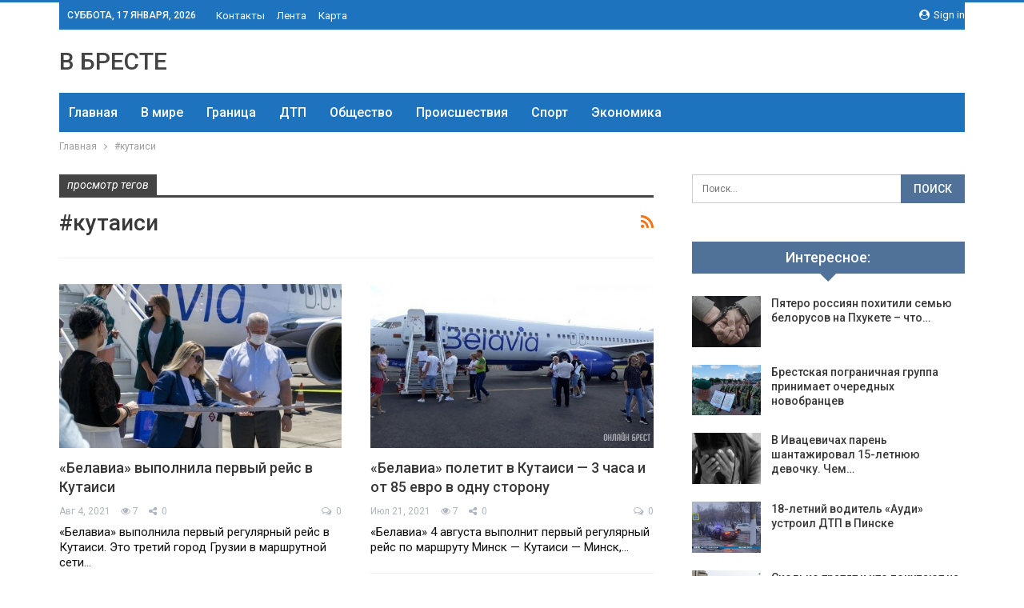

--- FILE ---
content_type: text/html; charset=UTF-8
request_url: https://vbreste.by/tag/kutaisi
body_size: 19892
content:
	<!DOCTYPE html>
		<!--[if IE 8]>
	<html class="ie ie8" dir="ltr" lang="ru-RU" prefix="og: https://ogp.me/ns#"> <![endif]-->
	<!--[if IE 9]>
	<html class="ie ie9" dir="ltr" lang="ru-RU" prefix="og: https://ogp.me/ns#"> <![endif]-->
	<!--[if gt IE 9]><!-->
<html dir="ltr" lang="ru-RU" prefix="og: https://ogp.me/ns#"> <!--<![endif]-->
	<head>
				<meta charset="UTF-8">
		<meta http-equiv="X-UA-Compatible" content="IE=edge">
		<meta name="viewport" content="width=device-width, initial-scale=1.0">
		<link rel="pingback" href="https://vbreste.by/xmlrpc.php"/>

		<title>#кутаиси | Новости Бреста и области</title>

		<!-- All in One SEO 4.9.2 - aioseo.com -->
	<meta name="robots" content="noindex, max-snippet:-1, max-image-preview:large, max-video-preview:-1" />
	<link rel="canonical" href="https://vbreste.by/tag/kutaisi" />
	<meta name="generator" content="All in One SEO (AIOSEO) 4.9.2" />
		<script type="application/ld+json" class="aioseo-schema">
			{"@context":"https:\/\/schema.org","@graph":[{"@type":"BreadcrumbList","@id":"https:\/\/vbreste.by\/tag\/kutaisi#breadcrumblist","itemListElement":[{"@type":"ListItem","@id":"https:\/\/vbreste.by#listItem","position":1,"name":"\u0413\u043b\u0430\u0432\u043d\u0430\u044f","item":"https:\/\/vbreste.by","nextItem":{"@type":"ListItem","@id":"https:\/\/vbreste.by\/tag\/kutaisi#listItem","name":"#\u043a\u0443\u0442\u0430\u0438\u0441\u0438"}},{"@type":"ListItem","@id":"https:\/\/vbreste.by\/tag\/kutaisi#listItem","position":2,"name":"#\u043a\u0443\u0442\u0430\u0438\u0441\u0438","previousItem":{"@type":"ListItem","@id":"https:\/\/vbreste.by#listItem","name":"\u0413\u043b\u0430\u0432\u043d\u0430\u044f"}}]},{"@type":"CollectionPage","@id":"https:\/\/vbreste.by\/tag\/kutaisi#collectionpage","url":"https:\/\/vbreste.by\/tag\/kutaisi","name":"#\u043a\u0443\u0442\u0430\u0438\u0441\u0438 | \u041d\u043e\u0432\u043e\u0441\u0442\u0438 \u0411\u0440\u0435\u0441\u0442\u0430 \u0438 \u043e\u0431\u043b\u0430\u0441\u0442\u0438","inLanguage":"ru-RU","isPartOf":{"@id":"https:\/\/vbreste.by\/#website"},"breadcrumb":{"@id":"https:\/\/vbreste.by\/tag\/kutaisi#breadcrumblist"}},{"@type":"Organization","@id":"https:\/\/vbreste.by\/#organization","name":"\u041d\u043e\u0432\u043e\u0441\u0442\u0438 \u0411\u0440\u0435\u0441\u0442\u0430 \u0438 \u043e\u0431\u043b\u0430\u0441\u0442\u0438","description":"\u0411\u0440\u0435\u0441\u0442 \u043e\u043d\u043b\u0430\u0439\u043d","url":"https:\/\/vbreste.by\/"},{"@type":"WebSite","@id":"https:\/\/vbreste.by\/#website","url":"https:\/\/vbreste.by\/","name":"\u041d\u043e\u0432\u043e\u0441\u0442\u0438 \u0411\u0440\u0435\u0441\u0442\u0430 \u0438 \u043e\u0431\u043b\u0430\u0441\u0442\u0438","description":"\u0411\u0440\u0435\u0441\u0442 \u043e\u043d\u043b\u0430\u0439\u043d","inLanguage":"ru-RU","publisher":{"@id":"https:\/\/vbreste.by\/#organization"}}]}
		</script>
		<!-- All in One SEO -->


<!-- Better Open Graph, Schema.org & Twitter Integration -->
<meta property="og:locale" content="ru_ru"/>
<meta property="og:site_name" content="Новости Бреста и области"/>
<meta property="og:url" content="https://vbreste.by/tag/kutaisi"/>
<meta property="og:title" content="Archives"/>
<meta property="og:description" content="Брест онлайн"/>
<meta property="og:type" content="website"/>
<meta name="twitter:card" content="summary"/>
<meta name="twitter:url" content="https://vbreste.by/tag/kutaisi"/>
<meta name="twitter:title" content="Archives"/>
<meta name="twitter:description" content="Брест онлайн"/>
<!-- / Better Open Graph, Schema.org & Twitter Integration. -->
<link rel='dns-prefetch' href='//fonts.googleapis.com' />
<link rel='dns-prefetch' href='//www.googletagmanager.com' />
<link rel="alternate" type="application/rss+xml" title="Новости Бреста и области &raquo; Лента" href="https://vbreste.by/feed" />
<link rel="alternate" type="application/rss+xml" title="Новости Бреста и области &raquo; Лента комментариев" href="https://vbreste.by/comments/feed" />
<link rel="alternate" type="application/rss+xml" title="Новости Бреста и области &raquo; Лента метки #кутаиси" href="https://vbreste.by/tag/kutaisi/feed" />
<style id='wp-img-auto-sizes-contain-inline-css' type='text/css'>
img:is([sizes=auto i],[sizes^="auto," i]){contain-intrinsic-size:3000px 1500px}
/*# sourceURL=wp-img-auto-sizes-contain-inline-css */
</style>
<style id='wp-emoji-styles-inline-css' type='text/css'>

	img.wp-smiley, img.emoji {
		display: inline !important;
		border: none !important;
		box-shadow: none !important;
		height: 1em !important;
		width: 1em !important;
		margin: 0 0.07em !important;
		vertical-align: -0.1em !important;
		background: none !important;
		padding: 0 !important;
	}
/*# sourceURL=wp-emoji-styles-inline-css */
</style>
<style id='wp-block-library-inline-css' type='text/css'>
:root{--wp-block-synced-color:#7a00df;--wp-block-synced-color--rgb:122,0,223;--wp-bound-block-color:var(--wp-block-synced-color);--wp-editor-canvas-background:#ddd;--wp-admin-theme-color:#007cba;--wp-admin-theme-color--rgb:0,124,186;--wp-admin-theme-color-darker-10:#006ba1;--wp-admin-theme-color-darker-10--rgb:0,107,160.5;--wp-admin-theme-color-darker-20:#005a87;--wp-admin-theme-color-darker-20--rgb:0,90,135;--wp-admin-border-width-focus:2px}@media (min-resolution:192dpi){:root{--wp-admin-border-width-focus:1.5px}}.wp-element-button{cursor:pointer}:root .has-very-light-gray-background-color{background-color:#eee}:root .has-very-dark-gray-background-color{background-color:#313131}:root .has-very-light-gray-color{color:#eee}:root .has-very-dark-gray-color{color:#313131}:root .has-vivid-green-cyan-to-vivid-cyan-blue-gradient-background{background:linear-gradient(135deg,#00d084,#0693e3)}:root .has-purple-crush-gradient-background{background:linear-gradient(135deg,#34e2e4,#4721fb 50%,#ab1dfe)}:root .has-hazy-dawn-gradient-background{background:linear-gradient(135deg,#faaca8,#dad0ec)}:root .has-subdued-olive-gradient-background{background:linear-gradient(135deg,#fafae1,#67a671)}:root .has-atomic-cream-gradient-background{background:linear-gradient(135deg,#fdd79a,#004a59)}:root .has-nightshade-gradient-background{background:linear-gradient(135deg,#330968,#31cdcf)}:root .has-midnight-gradient-background{background:linear-gradient(135deg,#020381,#2874fc)}:root{--wp--preset--font-size--normal:16px;--wp--preset--font-size--huge:42px}.has-regular-font-size{font-size:1em}.has-larger-font-size{font-size:2.625em}.has-normal-font-size{font-size:var(--wp--preset--font-size--normal)}.has-huge-font-size{font-size:var(--wp--preset--font-size--huge)}.has-text-align-center{text-align:center}.has-text-align-left{text-align:left}.has-text-align-right{text-align:right}.has-fit-text{white-space:nowrap!important}#end-resizable-editor-section{display:none}.aligncenter{clear:both}.items-justified-left{justify-content:flex-start}.items-justified-center{justify-content:center}.items-justified-right{justify-content:flex-end}.items-justified-space-between{justify-content:space-between}.screen-reader-text{border:0;clip-path:inset(50%);height:1px;margin:-1px;overflow:hidden;padding:0;position:absolute;width:1px;word-wrap:normal!important}.screen-reader-text:focus{background-color:#ddd;clip-path:none;color:#444;display:block;font-size:1em;height:auto;left:5px;line-height:normal;padding:15px 23px 14px;text-decoration:none;top:5px;width:auto;z-index:100000}html :where(.has-border-color){border-style:solid}html :where([style*=border-top-color]){border-top-style:solid}html :where([style*=border-right-color]){border-right-style:solid}html :where([style*=border-bottom-color]){border-bottom-style:solid}html :where([style*=border-left-color]){border-left-style:solid}html :where([style*=border-width]){border-style:solid}html :where([style*=border-top-width]){border-top-style:solid}html :where([style*=border-right-width]){border-right-style:solid}html :where([style*=border-bottom-width]){border-bottom-style:solid}html :where([style*=border-left-width]){border-left-style:solid}html :where(img[class*=wp-image-]){height:auto;max-width:100%}:where(figure){margin:0 0 1em}html :where(.is-position-sticky){--wp-admin--admin-bar--position-offset:var(--wp-admin--admin-bar--height,0px)}@media screen and (max-width:600px){html :where(.is-position-sticky){--wp-admin--admin-bar--position-offset:0px}}

/*# sourceURL=wp-block-library-inline-css */
</style><style id='wp-block-paragraph-inline-css' type='text/css'>
.is-small-text{font-size:.875em}.is-regular-text{font-size:1em}.is-large-text{font-size:2.25em}.is-larger-text{font-size:3em}.has-drop-cap:not(:focus):first-letter{float:left;font-size:8.4em;font-style:normal;font-weight:100;line-height:.68;margin:.05em .1em 0 0;text-transform:uppercase}body.rtl .has-drop-cap:not(:focus):first-letter{float:none;margin-left:.1em}p.has-drop-cap.has-background{overflow:hidden}:root :where(p.has-background){padding:1.25em 2.375em}:where(p.has-text-color:not(.has-link-color)) a{color:inherit}p.has-text-align-left[style*="writing-mode:vertical-lr"],p.has-text-align-right[style*="writing-mode:vertical-rl"]{rotate:180deg}
/*# sourceURL=https://vbreste.by/wp-includes/blocks/paragraph/style.min.css */
</style>
<style id='global-styles-inline-css' type='text/css'>
:root{--wp--preset--aspect-ratio--square: 1;--wp--preset--aspect-ratio--4-3: 4/3;--wp--preset--aspect-ratio--3-4: 3/4;--wp--preset--aspect-ratio--3-2: 3/2;--wp--preset--aspect-ratio--2-3: 2/3;--wp--preset--aspect-ratio--16-9: 16/9;--wp--preset--aspect-ratio--9-16: 9/16;--wp--preset--color--black: #000000;--wp--preset--color--cyan-bluish-gray: #abb8c3;--wp--preset--color--white: #ffffff;--wp--preset--color--pale-pink: #f78da7;--wp--preset--color--vivid-red: #cf2e2e;--wp--preset--color--luminous-vivid-orange: #ff6900;--wp--preset--color--luminous-vivid-amber: #fcb900;--wp--preset--color--light-green-cyan: #7bdcb5;--wp--preset--color--vivid-green-cyan: #00d084;--wp--preset--color--pale-cyan-blue: #8ed1fc;--wp--preset--color--vivid-cyan-blue: #0693e3;--wp--preset--color--vivid-purple: #9b51e0;--wp--preset--gradient--vivid-cyan-blue-to-vivid-purple: linear-gradient(135deg,rgb(6,147,227) 0%,rgb(155,81,224) 100%);--wp--preset--gradient--light-green-cyan-to-vivid-green-cyan: linear-gradient(135deg,rgb(122,220,180) 0%,rgb(0,208,130) 100%);--wp--preset--gradient--luminous-vivid-amber-to-luminous-vivid-orange: linear-gradient(135deg,rgb(252,185,0) 0%,rgb(255,105,0) 100%);--wp--preset--gradient--luminous-vivid-orange-to-vivid-red: linear-gradient(135deg,rgb(255,105,0) 0%,rgb(207,46,46) 100%);--wp--preset--gradient--very-light-gray-to-cyan-bluish-gray: linear-gradient(135deg,rgb(238,238,238) 0%,rgb(169,184,195) 100%);--wp--preset--gradient--cool-to-warm-spectrum: linear-gradient(135deg,rgb(74,234,220) 0%,rgb(151,120,209) 20%,rgb(207,42,186) 40%,rgb(238,44,130) 60%,rgb(251,105,98) 80%,rgb(254,248,76) 100%);--wp--preset--gradient--blush-light-purple: linear-gradient(135deg,rgb(255,206,236) 0%,rgb(152,150,240) 100%);--wp--preset--gradient--blush-bordeaux: linear-gradient(135deg,rgb(254,205,165) 0%,rgb(254,45,45) 50%,rgb(107,0,62) 100%);--wp--preset--gradient--luminous-dusk: linear-gradient(135deg,rgb(255,203,112) 0%,rgb(199,81,192) 50%,rgb(65,88,208) 100%);--wp--preset--gradient--pale-ocean: linear-gradient(135deg,rgb(255,245,203) 0%,rgb(182,227,212) 50%,rgb(51,167,181) 100%);--wp--preset--gradient--electric-grass: linear-gradient(135deg,rgb(202,248,128) 0%,rgb(113,206,126) 100%);--wp--preset--gradient--midnight: linear-gradient(135deg,rgb(2,3,129) 0%,rgb(40,116,252) 100%);--wp--preset--font-size--small: 13px;--wp--preset--font-size--medium: 20px;--wp--preset--font-size--large: 36px;--wp--preset--font-size--x-large: 42px;--wp--preset--spacing--20: 0.44rem;--wp--preset--spacing--30: 0.67rem;--wp--preset--spacing--40: 1rem;--wp--preset--spacing--50: 1.5rem;--wp--preset--spacing--60: 2.25rem;--wp--preset--spacing--70: 3.38rem;--wp--preset--spacing--80: 5.06rem;--wp--preset--shadow--natural: 6px 6px 9px rgba(0, 0, 0, 0.2);--wp--preset--shadow--deep: 12px 12px 50px rgba(0, 0, 0, 0.4);--wp--preset--shadow--sharp: 6px 6px 0px rgba(0, 0, 0, 0.2);--wp--preset--shadow--outlined: 6px 6px 0px -3px rgb(255, 255, 255), 6px 6px rgb(0, 0, 0);--wp--preset--shadow--crisp: 6px 6px 0px rgb(0, 0, 0);}:where(.is-layout-flex){gap: 0.5em;}:where(.is-layout-grid){gap: 0.5em;}body .is-layout-flex{display: flex;}.is-layout-flex{flex-wrap: wrap;align-items: center;}.is-layout-flex > :is(*, div){margin: 0;}body .is-layout-grid{display: grid;}.is-layout-grid > :is(*, div){margin: 0;}:where(.wp-block-columns.is-layout-flex){gap: 2em;}:where(.wp-block-columns.is-layout-grid){gap: 2em;}:where(.wp-block-post-template.is-layout-flex){gap: 1.25em;}:where(.wp-block-post-template.is-layout-grid){gap: 1.25em;}.has-black-color{color: var(--wp--preset--color--black) !important;}.has-cyan-bluish-gray-color{color: var(--wp--preset--color--cyan-bluish-gray) !important;}.has-white-color{color: var(--wp--preset--color--white) !important;}.has-pale-pink-color{color: var(--wp--preset--color--pale-pink) !important;}.has-vivid-red-color{color: var(--wp--preset--color--vivid-red) !important;}.has-luminous-vivid-orange-color{color: var(--wp--preset--color--luminous-vivid-orange) !important;}.has-luminous-vivid-amber-color{color: var(--wp--preset--color--luminous-vivid-amber) !important;}.has-light-green-cyan-color{color: var(--wp--preset--color--light-green-cyan) !important;}.has-vivid-green-cyan-color{color: var(--wp--preset--color--vivid-green-cyan) !important;}.has-pale-cyan-blue-color{color: var(--wp--preset--color--pale-cyan-blue) !important;}.has-vivid-cyan-blue-color{color: var(--wp--preset--color--vivid-cyan-blue) !important;}.has-vivid-purple-color{color: var(--wp--preset--color--vivid-purple) !important;}.has-black-background-color{background-color: var(--wp--preset--color--black) !important;}.has-cyan-bluish-gray-background-color{background-color: var(--wp--preset--color--cyan-bluish-gray) !important;}.has-white-background-color{background-color: var(--wp--preset--color--white) !important;}.has-pale-pink-background-color{background-color: var(--wp--preset--color--pale-pink) !important;}.has-vivid-red-background-color{background-color: var(--wp--preset--color--vivid-red) !important;}.has-luminous-vivid-orange-background-color{background-color: var(--wp--preset--color--luminous-vivid-orange) !important;}.has-luminous-vivid-amber-background-color{background-color: var(--wp--preset--color--luminous-vivid-amber) !important;}.has-light-green-cyan-background-color{background-color: var(--wp--preset--color--light-green-cyan) !important;}.has-vivid-green-cyan-background-color{background-color: var(--wp--preset--color--vivid-green-cyan) !important;}.has-pale-cyan-blue-background-color{background-color: var(--wp--preset--color--pale-cyan-blue) !important;}.has-vivid-cyan-blue-background-color{background-color: var(--wp--preset--color--vivid-cyan-blue) !important;}.has-vivid-purple-background-color{background-color: var(--wp--preset--color--vivid-purple) !important;}.has-black-border-color{border-color: var(--wp--preset--color--black) !important;}.has-cyan-bluish-gray-border-color{border-color: var(--wp--preset--color--cyan-bluish-gray) !important;}.has-white-border-color{border-color: var(--wp--preset--color--white) !important;}.has-pale-pink-border-color{border-color: var(--wp--preset--color--pale-pink) !important;}.has-vivid-red-border-color{border-color: var(--wp--preset--color--vivid-red) !important;}.has-luminous-vivid-orange-border-color{border-color: var(--wp--preset--color--luminous-vivid-orange) !important;}.has-luminous-vivid-amber-border-color{border-color: var(--wp--preset--color--luminous-vivid-amber) !important;}.has-light-green-cyan-border-color{border-color: var(--wp--preset--color--light-green-cyan) !important;}.has-vivid-green-cyan-border-color{border-color: var(--wp--preset--color--vivid-green-cyan) !important;}.has-pale-cyan-blue-border-color{border-color: var(--wp--preset--color--pale-cyan-blue) !important;}.has-vivid-cyan-blue-border-color{border-color: var(--wp--preset--color--vivid-cyan-blue) !important;}.has-vivid-purple-border-color{border-color: var(--wp--preset--color--vivid-purple) !important;}.has-vivid-cyan-blue-to-vivid-purple-gradient-background{background: var(--wp--preset--gradient--vivid-cyan-blue-to-vivid-purple) !important;}.has-light-green-cyan-to-vivid-green-cyan-gradient-background{background: var(--wp--preset--gradient--light-green-cyan-to-vivid-green-cyan) !important;}.has-luminous-vivid-amber-to-luminous-vivid-orange-gradient-background{background: var(--wp--preset--gradient--luminous-vivid-amber-to-luminous-vivid-orange) !important;}.has-luminous-vivid-orange-to-vivid-red-gradient-background{background: var(--wp--preset--gradient--luminous-vivid-orange-to-vivid-red) !important;}.has-very-light-gray-to-cyan-bluish-gray-gradient-background{background: var(--wp--preset--gradient--very-light-gray-to-cyan-bluish-gray) !important;}.has-cool-to-warm-spectrum-gradient-background{background: var(--wp--preset--gradient--cool-to-warm-spectrum) !important;}.has-blush-light-purple-gradient-background{background: var(--wp--preset--gradient--blush-light-purple) !important;}.has-blush-bordeaux-gradient-background{background: var(--wp--preset--gradient--blush-bordeaux) !important;}.has-luminous-dusk-gradient-background{background: var(--wp--preset--gradient--luminous-dusk) !important;}.has-pale-ocean-gradient-background{background: var(--wp--preset--gradient--pale-ocean) !important;}.has-electric-grass-gradient-background{background: var(--wp--preset--gradient--electric-grass) !important;}.has-midnight-gradient-background{background: var(--wp--preset--gradient--midnight) !important;}.has-small-font-size{font-size: var(--wp--preset--font-size--small) !important;}.has-medium-font-size{font-size: var(--wp--preset--font-size--medium) !important;}.has-large-font-size{font-size: var(--wp--preset--font-size--large) !important;}.has-x-large-font-size{font-size: var(--wp--preset--font-size--x-large) !important;}
/*# sourceURL=global-styles-inline-css */
</style>

<style id='classic-theme-styles-inline-css' type='text/css'>
/*! This file is auto-generated */
.wp-block-button__link{color:#fff;background-color:#32373c;border-radius:9999px;box-shadow:none;text-decoration:none;padding:calc(.667em + 2px) calc(1.333em + 2px);font-size:1.125em}.wp-block-file__button{background:#32373c;color:#fff;text-decoration:none}
/*# sourceURL=/wp-includes/css/classic-themes.min.css */
</style>
<link rel='stylesheet' id='contact-form-7-css' href='https://vbreste.by/wp-content/plugins/contact-form-7/includes/css/styles.css?ver=6.1.4' type='text/css' media='all' />
<link rel='stylesheet' id='bf-slick-css' href='https://vbreste.by/wp-content/themes/publisher/includes/libs/better-framework/assets/css/slick.min.css?ver=3.10.22' type='text/css' media='all' />
<link rel='stylesheet' id='pretty-photo-css' href='https://vbreste.by/wp-content/themes/publisher/includes/libs/better-framework/assets/css/pretty-photo.min.css?ver=3.10.22' type='text/css' media='all' />
<link rel='stylesheet' id='bs-icons-css' href='https://vbreste.by/wp-content/themes/publisher/includes/libs/better-framework/assets/css/bs-icons.css?ver=3.10.22' type='text/css' media='all' />
<link rel='stylesheet' id='theme-libs-css' href='https://vbreste.by/wp-content/themes/publisher/css/theme-libs.min.css?ver=7.7.0' type='text/css' media='all' />
<link rel='stylesheet' id='fontawesome-css' href='https://vbreste.by/wp-content/themes/publisher/includes/libs/better-framework/assets/css/font-awesome.min.css?ver=3.10.22' type='text/css' media='all' />
<link rel='stylesheet' id='publisher-css' href='https://vbreste.by/wp-content/themes/publisher/style-7.7.0.min.css?ver=7.7.0' type='text/css' media='all' />
<link rel='stylesheet' id='better-framework-main-fonts-css' href='https://fonts.googleapis.com/css?family=Roboto:400,500,400italic&#038;subset=greek' type='text/css' media='all' />
<script type="text/javascript" src="https://vbreste.by/wp-includes/js/jquery/jquery.min.js?ver=3.7.1" id="jquery-core-js"></script>
<script type="text/javascript" src="https://vbreste.by/wp-includes/js/jquery/jquery-migrate.min.js?ver=3.4.1" id="jquery-migrate-js"></script>
<link rel="https://api.w.org/" href="https://vbreste.by/wp-json/" /><link rel="alternate" title="JSON" type="application/json" href="https://vbreste.by/wp-json/wp/v2/tags/1017" /><link rel="EditURI" type="application/rsd+xml" title="RSD" href="https://vbreste.by/xmlrpc.php?rsd" />
<meta name="generator" content="WordPress 6.9" />
			<link rel="amphtml" href="https://vbreste.by/amp/tag/kutaisi"/>
			<meta name="generator" content="Site Kit by Google 1.168.0" /><script type="application/ld+json">{
    "@context": "http:\/\/schema.org\/",
    "@type": "Organization",
    "@id": "#organization",
    "url": "https:\/\/vbreste.by\/",
    "name": "\u041d\u043e\u0432\u043e\u0441\u0442\u0438 \u0411\u0440\u0435\u0441\u0442\u0430 \u0438 \u043e\u0431\u043b\u0430\u0441\u0442\u0438",
    "description": "\u0411\u0440\u0435\u0441\u0442 \u043e\u043d\u043b\u0430\u0439\u043d"
}</script>
<script type="application/ld+json">{
    "@context": "http:\/\/schema.org\/",
    "@type": "WebSite",
    "name": "\u041d\u043e\u0432\u043e\u0441\u0442\u0438 \u0411\u0440\u0435\u0441\u0442\u0430 \u0438 \u043e\u0431\u043b\u0430\u0441\u0442\u0438",
    "alternateName": "\u0411\u0440\u0435\u0441\u0442 \u043e\u043d\u043b\u0430\u0439\u043d",
    "url": "https:\/\/vbreste.by\/"
}</script>
<link rel='stylesheet' id='7.7.0-1755983781' href='https://vbreste.by/wp-content/bs-booster-cache/40e989dbebc4c269be27e40e82fee101.css' type='text/css' media='all' />
<link rel="icon" href="https://vbreste.by/wp-content/uploads/2022/11/cropped-vbreste-32x32.png" sizes="32x32" />
<link rel="icon" href="https://vbreste.by/wp-content/uploads/2022/11/cropped-vbreste-192x192.png" sizes="192x192" />
<link rel="apple-touch-icon" href="https://vbreste.by/wp-content/uploads/2022/11/cropped-vbreste-180x180.png" />
<meta name="msapplication-TileImage" content="https://vbreste.by/wp-content/uploads/2022/11/cropped-vbreste-270x270.png" />
	</head>

<body class="archive tag tag-kutaisi tag-1017 wp-theme-publisher bs-theme bs-publisher bs-publisher-clean-magazine active-light-box active-top-line ltr close-rh page-layout-2-col-right full-width active-sticky-sidebar main-menu-sticky-smart  bs-ll-a" dir="ltr">
		<div class="main-wrap content-main-wrap">
			<header id="header" class="site-header header-style-2 boxed" itemscope="itemscope" itemtype="https://schema.org/WPHeader">

		<section class="topbar topbar-style-1 hidden-xs hidden-xs">
	<div class="content-wrap">
		<div class="container">
			<div class="topbar-inner clearfix">

									<div class="section-links">
													<a class="topbar-sign-in "
							   data-toggle="modal" data-target="#bsLoginModal">
								<i class="fa fa-user-circle"></i> Sign in							</a>

							<div class="modal sign-in-modal fade" id="bsLoginModal" tabindex="-1" role="dialog"
							     style="display: none">
								<div class="modal-dialog" role="document">
									<div class="modal-content">
											<span class="close-modal" data-dismiss="modal" aria-label="Close"><i
														class="fa fa-close"></i></span>
										<div class="modal-body">
											<div id="form_67736_" class="bs-shortcode bs-login-shortcode ">
		<div class="bs-login bs-type-login"  style="display:none">

					<div class="bs-login-panel bs-login-sign-panel bs-current-login-panel">
								<form name="loginform"
				      action="https://vbreste.by/wp-login.php" method="post">

					
					<div class="login-header">
						<span class="login-icon fa fa-user-circle main-color"></span>
						<p>Welcome, Login to your account.</p>
					</div>
					
					<div class="login-field login-username">
						<input type="text" name="log" id="form_67736_user_login" class="input"
						       value="" size="20"
						       placeholder="Username or Email..." required/>
					</div>

					<div class="login-field login-password">
						<input type="password" name="pwd" id="form_67736_user_pass"
						       class="input"
						       value="" size="20" placeholder="Password..."
						       required/>
					</div>

					
					<div class="login-field">
						<a href="https://vbreste.by/wp-login.php?action=lostpassword&redirect_to=https%3A%2F%2Fvbreste.by%2Ftag%2Fkutaisi"
						   class="go-reset-panel">Forget password?</a>

													<span class="login-remember">
							<input class="remember-checkbox" name="rememberme" type="checkbox"
							       id="form_67736_rememberme"
							       value="forever"  />
							<label class="remember-label">Remember me</label>
						</span>
											</div>

					
					<div class="login-field login-submit">
						<input type="submit" name="wp-submit"
						       class="button-primary login-btn"
						       value="Log In"/>
						<input type="hidden" name="redirect_to" value="https://vbreste.by/tag/kutaisi"/>
					</div>

									</form>
			</div>

			<div class="bs-login-panel bs-login-reset-panel">

				<span class="go-login-panel"><i
							class="fa fa-angle-left"></i> Sign in</span>

				<div class="bs-login-reset-panel-inner">
					<div class="login-header">
						<span class="login-icon fa fa-support"></span>
						<p>Recover your password.</p>
						<p>A password will be e-mailed to you.</p>
					</div>
										<form name="lostpasswordform" id="form_67736_lostpasswordform"
					      action="https://vbreste.by/wp-login.php?action=lostpassword"
					      method="post">

						<div class="login-field reset-username">
							<input type="text" name="user_login" class="input" value=""
							       placeholder="Username or Email..."
							       required/>
						</div>

						
						<div class="login-field reset-submit">

							<input type="hidden" name="redirect_to" value=""/>
							<input type="submit" name="wp-submit" class="login-btn"
							       value="Send My Password"/>

						</div>
					</form>
				</div>
			</div>
			</div>
	</div>
										</div>
									</div>
								</div>
							</div>
												</div>
				
				<div class="section-menu">
						<div id="menu-top" class="menu top-menu-wrapper" role="navigation" itemscope="itemscope" itemtype="https://schema.org/SiteNavigationElement">
		<nav class="top-menu-container">

			<ul id="top-navigation" class="top-menu menu clearfix bsm-pure">
									<li id="topbar-date" class="menu-item menu-item-date">
					<span
						class="topbar-date">Суббота, 17 января, 2026</span>
					</li>
					<li id="menu-item-34" class="menu-item menu-item-type-post_type menu-item-object-page better-anim-fade menu-item-34"><a href="https://vbreste.by/kontakty">Контакты</a></li>
<li id="menu-item-35" class="menu-item menu-item-type-post_type menu-item-object-page better-anim-fade menu-item-35"><a href="https://vbreste.by/lenta">Лента</a></li>
<li id="menu-item-75" class="menu-item menu-item-type-custom menu-item-object-custom better-anim-fade menu-item-75"><a href="/sitemap.xml">Карта</a></li>
			</ul>

		</nav>
	</div>
				</div>
			</div>
		</div>
	</div>
</section>
		<div class="header-inner">
			<div class="content-wrap">
				<div class="container">
					<div class="row">
						<div class="row-height">
							<div class="logo-col col-xs-12">
								<div class="col-inside">
									<div id="site-branding" class="site-branding">
	<p  id="site-title" class="logo h1 text-logo">
	<a href="https://vbreste.by/" itemprop="url" rel="home">
		В БРЕСТЕ	</a>
</p>
</div><!-- .site-branding -->
								</div>
							</div>
													</div>
					</div>
				</div>
			</div>
		</div>

		<div id="menu-main" class="menu main-menu-wrapper" role="navigation" itemscope="itemscope" itemtype="https://schema.org/SiteNavigationElement">
	<div class="main-menu-inner">
		<div class="content-wrap">
			<div class="container">

				<nav class="main-menu-container">
					<ul id="main-navigation" class="main-menu menu bsm-pure clearfix">
						<li id="menu-item-30" class="menu-item menu-item-type-custom menu-item-object-custom menu-item-home better-anim-fade menu-item-30"><a href="https://vbreste.by/">Главная</a></li>
<li id="menu-item-31" class="menu-item menu-item-type-taxonomy menu-item-object-category menu-term-1 better-anim-fade menu-item-31"><a href="https://vbreste.by/category/v-mire">В мире</a></li>
<li id="menu-item-61" class="menu-item menu-item-type-taxonomy menu-item-object-category menu-term-9 better-anim-fade menu-item-61"><a href="https://vbreste.by/category/granicza">Граница</a></li>
<li id="menu-item-62" class="menu-item menu-item-type-taxonomy menu-item-object-category menu-term-6 better-anim-fade menu-item-62"><a href="https://vbreste.by/category/dtp">ДТП</a></li>
<li id="menu-item-65" class="menu-item menu-item-type-taxonomy menu-item-object-category menu-term-4 better-anim-fade menu-item-65"><a href="https://vbreste.by/category/obshhestvo">Общество</a></li>
<li id="menu-item-68" class="menu-item menu-item-type-taxonomy menu-item-object-category menu-term-13 better-anim-fade menu-item-68"><a href="https://vbreste.by/category/proisshestviya">Происшествия</a></li>
<li id="menu-item-71" class="menu-item menu-item-type-taxonomy menu-item-object-category menu-term-14 better-anim-fade menu-item-71"><a href="https://vbreste.by/category/sport">Спорт</a></li>
<li id="menu-item-74" class="menu-item menu-item-type-taxonomy menu-item-object-category menu-term-18 better-anim-fade menu-item-74"><a href="https://vbreste.by/category/ekonomika">Экономика</a></li>
					</ul><!-- #main-navigation -->
									</nav><!-- .main-menu-container -->

			</div>
		</div>
	</div>
</div><!-- .menu -->
	</header><!-- .header -->
	<div class="rh-header clearfix dark deferred-block-exclude">
		<div class="rh-container clearfix">

			<div class="menu-container close">
				<span class="menu-handler"><span class="lines"></span></span>
			</div><!-- .menu-container -->

			<div class="logo-container rh-text-logo">
				<a href="https://vbreste.by/" itemprop="url" rel="home">
					Новости Бреста и области				</a>
			</div><!-- .logo-container -->
		</div><!-- .rh-container -->
	</div><!-- .rh-header -->
<nav role="navigation" aria-label="Breadcrumbs" class="bf-breadcrumb clearfix bc-top-style"><div class="content-wrap"><div class="container bf-breadcrumb-container"><ul class="bf-breadcrumb-items" itemscope itemtype="http://schema.org/BreadcrumbList"><meta name="numberOfItems" content="2" /><meta name="itemListOrder" content="Ascending" /><li itemprop="itemListElement" itemscope itemtype="http://schema.org/ListItem" class="bf-breadcrumb-item bf-breadcrumb-begin"><a itemprop="item" href="https://vbreste.by" rel="home"><span itemprop="name">Главная</span></a><meta itemprop="position" content="1" /></li><li itemprop="itemListElement" itemscope itemtype="http://schema.org/ListItem" class="bf-breadcrumb-item bf-breadcrumb-end"><span itemprop="name">#кутаиси</span><meta itemprop="item" content="https://vbreste.by/tag/kutaisi"/><meta itemprop="position" content="2" /></li></ul></div></div></nav><div class="content-wrap">
		<main id="content" class="content-container">

		<div class="container layout-2-col layout-2-col-1 layout-right-sidebar layout-bc-before">
			<div class="row main-section">
										<div class="col-sm-8 content-column">
							<section class="archive-title tag-title with-action">
	<div class="pre-title"><span>просмотр тегов</span></div>

	<div class="actions-container">
		<a class="rss-link" href="https://vbreste.by/tag/kutaisi/feed"><i class="fa fa-rss"></i></a>
	</div>

	<h1 class="page-heading"><span class="h-title">#кутаиси</span></h1>

	</section>
	<div class="listing listing-grid listing-grid-1 clearfix columns-2">
		<article class="post-10035 type-post format-standard has-post-thumbnail   listing-item listing-item-grid listing-item-grid-1 main-term-16">
	<div class="item-inner">
					<div class="featured clearfix">
								<a  title="«Белавиа» выполнила первый рейс в Кутаиси" data-src="https://vbreste.by/wp-content/uploads/2021/08/59b6f706b8824ddcfb51d6b2e3acfbb0.jpg" data-bs-srcset="{&quot;baseurl&quot;:&quot;https:\/\/vbreste.by\/wp-content\/uploads\/2021\/08\/&quot;,&quot;sizes&quot;:{&quot;600&quot;:&quot;59b6f706b8824ddcfb51d6b2e3acfbb0.jpg&quot;}}"						class="img-holder" href="https://vbreste.by/transport/belavia-vypolnila-pervyj-rejs-v-kutaisi.html"></a>

							</div>
		<h2 class="title">		<a href="https://vbreste.by/transport/belavia-vypolnila-pervyj-rejs-v-kutaisi.html" class="post-title post-url">
			«Белавиа» выполнила первый рейс в Кутаиси		</a>
		</h2>		<div class="post-meta">

							<span class="time"><time class="post-published updated"
				                         datetime="2021-08-04T20:26:39+03:00">Авг 4, 2021</time></span>
				<span class="views post-meta-views rank-default" data-bpv-post="10035"><i class="bf-icon  fa fa-eye"></i>7</span>					<span class="share rank-default"><i class="bf-icon  fa fa-share-alt"></i> 0</span>
					<a href="https://vbreste.by/transport/belavia-vypolnila-pervyj-rejs-v-kutaisi.html#respond" title="Оставить комментарий дальше: &quot;«Белавиа» выполнила первый рейс в Кутаиси&quot;" class="comments"><i class="fa fa-comments-o"></i> 0</a>		</div>
					<div class="post-summary">
				&laquo;Белавиа&raquo; выполнила первый регулярный рейс в Кутаиси. Это третий город Грузии в маршрутной сети&hellip;			</div>
			</div>
	</article >
	<article class="post-9210 type-post format-standard has-post-thumbnail   listing-item listing-item-grid listing-item-grid-1 main-term-16">
	<div class="item-inner">
					<div class="featured clearfix">
								<a  title="«Белавиа» полетит в Кутаиси — 3 часа и от 85 евро в одну сторону" data-src="https://vbreste.by/wp-content/uploads/2021/07/94d8f928169c138a735f08b193266a42.jpg" data-bs-srcset="{&quot;baseurl&quot;:&quot;https:\/\/vbreste.by\/wp-content\/uploads\/2021\/07\/&quot;,&quot;sizes&quot;:{&quot;600&quot;:&quot;94d8f928169c138a735f08b193266a42.jpg&quot;}}"						class="img-holder" href="https://vbreste.by/transport/belavia-poletit-v-kutaisi-3-chasa-i-ot-85-evro-v-odnu-storonu.html"></a>

							</div>
		<h2 class="title">		<a href="https://vbreste.by/transport/belavia-poletit-v-kutaisi-3-chasa-i-ot-85-evro-v-odnu-storonu.html" class="post-title post-url">
			«Белавиа» полетит в Кутаиси — 3 часа и от 85 евро в одну сторону		</a>
		</h2>		<div class="post-meta">

							<span class="time"><time class="post-published updated"
				                         datetime="2021-07-21T04:25:18+03:00">Июл 21, 2021</time></span>
				<span class="views post-meta-views rank-default" data-bpv-post="9210"><i class="bf-icon  fa fa-eye"></i>7</span>					<span class="share rank-default"><i class="bf-icon  fa fa-share-alt"></i> 0</span>
					<a href="https://vbreste.by/transport/belavia-poletit-v-kutaisi-3-chasa-i-ot-85-evro-v-odnu-storonu.html#respond" title="Оставить комментарий дальше: &quot;«Белавиа» полетит в Кутаиси — 3 часа и от 85 евро в одну сторону&quot;" class="comments"><i class="fa fa-comments-o"></i> 0</a>		</div>
					<div class="post-summary">
				&laquo;Белавиа&raquo; 4 августа выполнит первый регулярный рейс по маршруту Минск &mdash; Кутаиси &mdash; Минск,&hellip;			</div>
			</div>
	</article >
	</div>
							</div><!-- .content-column -->
												<div class="col-sm-4 sidebar-column sidebar-column-primary">
							<aside id="sidebar-primary-sidebar" class="sidebar" role="complementary" aria-label="Primary Sidebar Sidebar" itemscope="itemscope" itemtype="https://schema.org/WPSideBar">
	<div id="search-2" class=" h-ni w-nt primary-sidebar-widget widget widget_search"><form role="search" method="get" class="search-form clearfix" action="https://vbreste.by">
	<input type="search" class="search-field"
	       placeholder="Поиск..."
	       value="" name="s"
	       title="Искать:"
	       autocomplete="off">
	<input type="submit" class="search-submit" value="Поиск">
</form><!-- .search-form -->
</div><div id="block-22" class=" h-ni w-nt primary-sidebar-widget widget widget_block widget_text">
<p></p>
</div><div id="bs-thumbnail-listing-1-2" class=" h-ni h-bg h-bg-507299 w-t primary-sidebar-widget widget widget_bs-thumbnail-listing-1"><div class=" bs-listing bs-listing-listing-thumbnail-1 bs-listing-single-tab">		<p class="section-heading sh-t3 sh-s7 main-term-none">

		
							<span class="h-text main-term-none main-link">
						 Интересное:					</span>
			
		
		</p>
			<div class="listing listing-thumbnail listing-tb-1 clearfix columns-1">
		<div class="post-46211 type-post format-standard has-post-thumbnail   listing-item listing-item-thumbnail listing-item-tb-1 main-term-1">
	<div class="item-inner clearfix">
					<div class="featured featured-type-featured-image">
				<a  title="Пятеро россиян похитили семью белорусов на Пхукете – что было дальше" data-src="https://vbreste.by/wp-content/uploads/2024/04/213c548e71ad2cb13330a4b291b2296b.jpg" data-bs-srcset="{&quot;baseurl&quot;:&quot;https:\/\/vbreste.by\/wp-content\/uploads\/2024\/04\/&quot;,&quot;sizes&quot;:{&quot;600&quot;:&quot;213c548e71ad2cb13330a4b291b2296b.jpg&quot;}}"						class="img-holder" href="https://vbreste.by/v-mire/piatero-rossiian-pohitili-semu-belorysov-na-phykete-chto-bylo-dalshe.html"></a>
							</div>
		<p class="title">		<a href="https://vbreste.by/v-mire/piatero-rossiian-pohitili-semu-belorysov-na-phykete-chto-bylo-dalshe.html" class="post-url post-title">
			Пятеро россиян похитили семью белорусов на Пхукете – что&hellip;		</a>
		</p>	</div>
	</div >
	<div class="post-26766 type-post format-standard has-post-thumbnail   listing-item listing-item-thumbnail listing-item-tb-1 main-term-8">
	<div class="item-inner clearfix">
					<div class="featured featured-type-featured-image">
				<a  title="Брестская пограничная группа принимает очередных новобранцев" data-src="https://vbreste.by/wp-content/uploads/2022/05/b1b6d359aa34304237538a81b614eb04.jpg" data-bs-srcset="{&quot;baseurl&quot;:&quot;https:\/\/vbreste.by\/wp-content\/uploads\/2022\/05\/&quot;,&quot;sizes&quot;:{&quot;600&quot;:&quot;b1b6d359aa34304237538a81b614eb04.jpg&quot;}}"						class="img-holder" href="https://vbreste.by/afisha/brestskaya-pogranichnaya-gruppa-prinimaet-ocherednyh-novobranczev.html"></a>
							</div>
		<p class="title">		<a href="https://vbreste.by/afisha/brestskaya-pogranichnaya-gruppa-prinimaet-ocherednyh-novobranczev.html" class="post-url post-title">
			Брестская пограничная группа принимает очередных новобранцев		</a>
		</p>	</div>
	</div >
	<div class="post-49300 type-post format-standard has-post-thumbnail   listing-item listing-item-thumbnail listing-item-tb-1 main-term-13">
	<div class="item-inner clearfix">
					<div class="featured featured-type-featured-image">
				<a  title="В Ивацевичах парень шантажировал 15-летнюю девочку. Чем закончилась история" data-src="https://vbreste.by/wp-content/uploads/2024/10/bc7c542adec7cf1995939347a1af044b.jpg" data-bs-srcset="{&quot;baseurl&quot;:&quot;https:\/\/vbreste.by\/wp-content\/uploads\/2024\/10\/&quot;,&quot;sizes&quot;:{&quot;720&quot;:&quot;bc7c542adec7cf1995939347a1af044b.jpg&quot;}}"						class="img-holder" href="https://vbreste.by/proisshestviya/v-ivacevichah-paren-shantajiroval-15-letnuu-devochky-chem-zakonchilas-istoriia.html"></a>
							</div>
		<p class="title">		<a href="https://vbreste.by/proisshestviya/v-ivacevichah-paren-shantajiroval-15-letnuu-devochky-chem-zakonchilas-istoriia.html" class="post-url post-title">
			В Ивацевичах парень шантажировал 15-летнюю девочку. Чем&hellip;		</a>
		</p>	</div>
	</div >
	<div class="post-24108 type-post format-standard has-post-thumbnail   listing-item listing-item-thumbnail listing-item-tb-1 main-term-6">
	<div class="item-inner clearfix">
					<div class="featured featured-type-featured-image">
				<a  title="18-летний водитель «Ауди» устроил ДТП в Пинске" data-src="https://vbreste.by/wp-content/uploads/2022/04/68b7c6206d10a7b41384a83d226e10c6.jpg" data-bs-srcset="{&quot;baseurl&quot;:&quot;https:\/\/vbreste.by\/wp-content\/uploads\/2022\/04\/&quot;,&quot;sizes&quot;:{&quot;600&quot;:&quot;68b7c6206d10a7b41384a83d226e10c6.jpg&quot;}}"						class="img-holder" href="https://vbreste.by/dtp/18-letnij-voditel-audi-ustroil-dtp-v-pinske.html"></a>
							</div>
		<p class="title">		<a href="https://vbreste.by/dtp/18-letnij-voditel-audi-ustroil-dtp-v-pinske.html" class="post-url post-title">
			18-летний водитель «Ауди» устроил ДТП в Пинске		</a>
		</p>	</div>
	</div >
	<div class="post-30167 type-post format-standard has-post-thumbnail   listing-item listing-item-thumbnail listing-item-tb-1 main-term-18">
	<div class="item-inner clearfix">
					<div class="featured featured-type-featured-image">
				<a  title="Сколько тратят и что покупают на распродажах белорусы — опрос накануне «Черной пятницы»" data-src="https://vbreste.by/wp-content/uploads/2022/11/fa595d2116fa3bbdf7fc877b6b0d5e2e.jpg" data-bs-srcset="{&quot;baseurl&quot;:&quot;https:\/\/vbreste.by\/wp-content\/uploads\/2022\/11\/&quot;,&quot;sizes&quot;:{&quot;600&quot;:&quot;fa595d2116fa3bbdf7fc877b6b0d5e2e.jpg&quot;}}"						class="img-holder" href="https://vbreste.by/ekonomika/skolko-tratiat-i-chto-pokypaut-na-rasprodajah-belorysy-opros-nakanyne-chernoi-piatnicy.html"></a>
							</div>
		<p class="title">		<a href="https://vbreste.by/ekonomika/skolko-tratiat-i-chto-pokypaut-na-rasprodajah-belorysy-opros-nakanyne-chernoi-piatnicy.html" class="post-url post-title">
			Сколько тратят и что покупают на распродажах белорусы —&hellip;		</a>
		</p>	</div>
	</div >
	</div>
	</div></div><div id="text-2" class=" h-ni w-nt primary-sidebar-widget widget widget_text">			<div class="textwidget"><p><strong><a href="https://vbreste.by/granicza/belorysa-podozrevaut-v-kontrabande-na-e203-000-chto-proizoshlo.html">Белоруса подозревают в контрабанде на €203 000 — что произошло</a></strong></p>
<p><strong><a href="https://vbreste.by/granicza/tamojenniki-obnaryjili-100-kg-pyl-v-motocikle-belorysa.html">Таможенники обнаружили 100 кг пуль в мотоцикле белоруса</a></strong></p>
</div>
		</div><div id="text-3" class=" h-ni w-nt primary-sidebar-widget widget widget_text">			<div class="textwidget"><p>Новости <a href="https://dveris.by/simple-blog/">https://dveris.by/simple-blog/</a> о дверях.</p>
</div>
		</div><div id="nav_menu-2" class=" h-ni w-t primary-sidebar-widget widget widget_nav_menu"><div class="section-heading sh-t1 sh-s1"><span class="h-text">Рубрики</span></div><div class="menu-sajdbar-container"><ul id="menu-sajdbar" class="menu"><li id="menu-item-44" class="menu-item menu-item-type-taxonomy menu-item-object-category menu-item-44"><a href="https://vbreste.by/category/afisha">Афиша</a></li>
<li id="menu-item-45" class="menu-item menu-item-type-taxonomy menu-item-object-category menu-item-45"><a href="https://vbreste.by/category/v-mire">В мире</a></li>
<li id="menu-item-46" class="menu-item menu-item-type-taxonomy menu-item-object-category menu-item-46"><a href="https://vbreste.by/category/granicza">Граница</a></li>
<li id="menu-item-47" class="menu-item menu-item-type-taxonomy menu-item-object-category menu-item-47"><a href="https://vbreste.by/category/dtp">ДТП</a></li>
<li id="menu-item-48" class="menu-item menu-item-type-taxonomy menu-item-object-category menu-item-48"><a href="https://vbreste.by/category/interesnoe">Интересное</a></li>
<li id="menu-item-49" class="menu-item menu-item-type-taxonomy menu-item-object-category menu-item-49"><a href="https://vbreste.by/category/istoriya">История</a></li>
<li id="menu-item-50" class="menu-item menu-item-type-taxonomy menu-item-object-category menu-item-50"><a href="https://vbreste.by/category/obshhestvo">Общество</a></li>
<li id="menu-item-51" class="menu-item menu-item-type-taxonomy menu-item-object-category menu-item-51"><a href="https://vbreste.by/category/pogoda">Погода</a></li>
<li id="menu-item-52" class="menu-item menu-item-type-taxonomy menu-item-object-category menu-item-52"><a href="https://vbreste.by/category/prezident">Президент</a></li>
<li id="menu-item-53" class="menu-item menu-item-type-taxonomy menu-item-object-category menu-item-53"><a href="https://vbreste.by/category/proisshestviya">Происшествия</a></li>
<li id="menu-item-54" class="menu-item menu-item-type-taxonomy menu-item-object-category menu-item-54"><a href="https://vbreste.by/category/publikaczii-chitatelej">Публикации читателей</a></li>
<li id="menu-item-55" class="menu-item menu-item-type-taxonomy menu-item-object-category menu-item-55"><a href="https://vbreste.by/category/raznoe">Разное</a></li>
<li id="menu-item-56" class="menu-item menu-item-type-taxonomy menu-item-object-category menu-item-56"><a href="https://vbreste.by/category/sport">Спорт</a></li>
<li id="menu-item-57" class="menu-item menu-item-type-taxonomy menu-item-object-category menu-item-57"><a href="https://vbreste.by/category/transport">Транспорт</a></li>
<li id="menu-item-58" class="menu-item menu-item-type-taxonomy menu-item-object-category menu-item-58"><a href="https://vbreste.by/category/foto-i-video">Фото и видео</a></li>
<li id="menu-item-59" class="menu-item menu-item-type-taxonomy menu-item-object-category menu-item-59"><a href="https://vbreste.by/category/ekonomika">Экономика</a></li>
</ul></div></div><div id="tag_cloud-2" class=" h-ni w-nt primary-sidebar-widget widget widget_tag_cloud"><div class="section-heading sh-t1 sh-s1"><span class="h-text">Метки</span></div><div class="tagcloud"><a href="https://vbreste.by/tag/tochka" class="tag-cloud-link tag-link-2163 tag-link-position-1" style="font-size: 9.9617834394904pt;" aria-label="#tochka (157 элементов)">#tochka</a>
<a href="https://vbreste.by/tag/avto" class="tag-cloud-link tag-link-155 tag-link-position-2" style="font-size: 12.28025477707pt;" aria-label="#авто (286 элементов)">#авто</a>
<a href="https://vbreste.by/tag/avtobus" class="tag-cloud-link tag-link-33 tag-link-position-3" style="font-size: 8.2675159235669pt;" aria-label="#автобус (102 элемента)">#автобус</a>
<a href="https://vbreste.by/tag/baranovichi" class="tag-cloud-link tag-link-28 tag-link-position-4" style="font-size: 12.904458598726pt;" aria-label="#барановичи (340 элементов)">#барановичи</a>
<a href="https://vbreste.by/tag/belarus" class="tag-cloud-link tag-link-23 tag-link-position-5" style="font-size: 22pt;" aria-label="#беларусь (3&nbsp;521 элемент)">#беларусь</a>
<a href="https://vbreste.by/tag/beryoza" class="tag-cloud-link tag-link-105 tag-link-position-6" style="font-size: 9.6050955414013pt;" aria-label="#берёза (142 элемента)">#берёза</a>
<a href="https://vbreste.by/tag/biznes_brest" class="tag-cloud-link tag-link-70 tag-link-position-7" style="font-size: 8.1783439490446pt;" aria-label="#бизнес_брест (100 элементов)">#бизнес_брест</a>
<a href="https://vbreste.by/tag/brest" class="tag-cloud-link tag-link-20 tag-link-position-8" style="font-size: 20.929936305732pt;" aria-label="#брест (2&nbsp;721 элемент)">#брест</a>
<a href="https://vbreste.by/tag/brestskaya_oblast" class="tag-cloud-link tag-link-27 tag-link-position-9" style="font-size: 19.859872611465pt;" aria-label="#брестская_область (2&nbsp;031 элемент)">#брестская_область</a>
<a href="https://vbreste.by/tag/velo" class="tag-cloud-link tag-link-402 tag-link-position-10" style="font-size: 8.3566878980892pt;" aria-label="#вело (104 элемента)">#вело</a>
<a href="https://vbreste.by/tag/gibel" class="tag-cloud-link tag-link-88 tag-link-position-11" style="font-size: 12.28025477707pt;" aria-label="#гибель (290 элементов)">#гибель</a>
<a href="https://vbreste.by/tag/grodno" class="tag-cloud-link tag-link-194 tag-link-position-12" style="font-size: 8.3566878980892pt;" aria-label="#гродно (103 элемента)">#гродно</a>
<a href="https://vbreste.by/tag/dalnobojshhik" class="tag-cloud-link tag-link-31 tag-link-position-13" style="font-size: 9.6942675159236pt;" aria-label="#дальнобойщик (148 элементов)">#дальнобойщик</a>
<a href="https://vbreste.by/tag/deti" class="tag-cloud-link tag-link-42 tag-link-position-14" style="font-size: 11.210191082803pt;" aria-label="#дети (218 элементов)">#дети</a>
<a href="https://vbreste.by/tag/zhivotnoe" class="tag-cloud-link tag-link-196 tag-link-position-15" style="font-size: 9.515923566879pt;" aria-label="#животное (139 элементов)">#животное</a>
<a href="https://vbreste.by/tag/zarplata" class="tag-cloud-link tag-link-52 tag-link-position-16" style="font-size: 11.656050955414pt;" aria-label="#зарплата (247 элементов)">#зарплата</a>
<a href="https://vbreste.by/tag/kamenecz" class="tag-cloud-link tag-link-126 tag-link-position-17" style="font-size: 9.6942675159236pt;" aria-label="#каменец (148 элементов)">#каменец</a>
<a href="https://vbreste.by/tag/kobrin" class="tag-cloud-link tag-link-80 tag-link-position-18" style="font-size: 9.6050955414013pt;" aria-label="#кобрин (142 элемента)">#кобрин</a>
<a href="https://vbreste.by/tag/kontrabanda" class="tag-cloud-link tag-link-67 tag-link-position-19" style="font-size: 10.407643312102pt;" aria-label="#контрабанда (177 элементов)">#контрабанда</a>
<a href="https://vbreste.by/tag/koronavirus" class="tag-cloud-link tag-link-54 tag-link-position-20" style="font-size: 8.3566878980892pt;" aria-label="#коронавирус (104 элемента)">#коронавирус</a>
<a href="https://vbreste.by/tag/krazha" class="tag-cloud-link tag-link-62 tag-link-position-21" style="font-size: 10.31847133758pt;" aria-label="#кража (172 элемента)">#кража</a>
<a href="https://vbreste.by/tag/litva" class="tag-cloud-link tag-link-44 tag-link-position-22" style="font-size: 9.3375796178344pt;" aria-label="#литва (135 элементов)">#литва</a>
<a href="https://vbreste.by/tag/mediczina" class="tag-cloud-link tag-link-141 tag-link-position-23" style="font-size: 8.0891719745223pt;" aria-label="#медицина (97 элементов)">#медицина</a>
<a href="https://vbreste.by/tag/minsk" class="tag-cloud-link tag-link-181 tag-link-position-24" style="font-size: 11.031847133758pt;" aria-label="#минск (210 элементов)">#минск</a>
<a href="https://vbreste.by/tag/minskaya_oblast" class="tag-cloud-link tag-link-406 tag-link-position-25" style="font-size: 8.7133757961783pt;" aria-label="#минская_область (113 элементов)">#минская_область</a>
<a href="https://vbreste.by/tag/moto" class="tag-cloud-link tag-link-259 tag-link-position-26" style="font-size: 8.1783439490446pt;" aria-label="#мото (100 элементов)">#мото</a>
<a href="https://vbreste.by/tag/moshennichestvo" class="tag-cloud-link tag-link-182 tag-link-position-27" style="font-size: 10.229299363057pt;" aria-label="#мошенничество (167 элементов)">#мошенничество</a>
<a href="https://vbreste.by/tag/nalog" class="tag-cloud-link tag-link-147 tag-link-position-28" style="font-size: 10.407643312102pt;" aria-label="#налог (175 элементов)">#налог</a>
<a href="https://vbreste.by/tag/narkotik" class="tag-cloud-link tag-link-82 tag-link-position-29" style="font-size: 8pt;" aria-label="#наркотик (95 элементов)">#наркотик</a>
<a href="https://vbreste.by/tag/nedvizhimost" class="tag-cloud-link tag-link-249 tag-link-position-30" style="font-size: 9.0700636942675pt;" aria-label="#недвижимость (124 элемента)">#недвижимость</a>
<a href="https://vbreste.by/tag/novosti-kompanij" class="tag-cloud-link tag-link-2215 tag-link-position-31" style="font-size: 8.1783439490446pt;" aria-label="#новости компаний (100 элементов)">#новости компаний</a>
<a href="https://vbreste.by/tag/pensiya" class="tag-cloud-link tag-link-129 tag-link-position-32" style="font-size: 8pt;" aria-label="#пенсия (95 элементов)">#пенсия</a>
<a href="https://vbreste.by/tag/pinsk" class="tag-cloud-link tag-link-35 tag-link-position-33" style="font-size: 11.745222929936pt;" aria-label="#пинск (248 элементов)">#пинск</a>
<a href="https://vbreste.by/tag/podorozhanie" class="tag-cloud-link tag-link-69 tag-link-position-34" style="font-size: 8.9808917197452pt;" aria-label="#подорожание (123 элемента)">#подорожание</a>
<a href="https://vbreste.by/tag/pozhar" class="tag-cloud-link tag-link-48 tag-link-position-35" style="font-size: 10.31847133758pt;" aria-label="#пожар (172 элемента)">#пожар</a>
<a href="https://vbreste.by/tag/polsha" class="tag-cloud-link tag-link-30 tag-link-position-36" style="font-size: 12.726114649682pt;" aria-label="#польша (324 элемента)">#польша</a>
<a href="https://vbreste.by/tag/prigovor" class="tag-cloud-link tag-link-61 tag-link-position-37" style="font-size: 9.6050955414013pt;" aria-label="#приговор (143 элемента)">#приговор</a>
<a href="https://vbreste.by/tag/pyanyj" class="tag-cloud-link tag-link-32 tag-link-position-38" style="font-size: 8.5350318471338pt;" aria-label="#пьяный (108 элементов)">#пьяный</a>
<a href="https://vbreste.by/tag/rabota" class="tag-cloud-link tag-link-71 tag-link-position-39" style="font-size: 10.764331210191pt;" aria-label="#работа (194 элемента)">#работа</a>
<a href="https://vbreste.by/tag/rossiya" class="tag-cloud-link tag-link-38 tag-link-position-40" style="font-size: 11.656050955414pt;" aria-label="#россия (244 элемента)">#россия</a>
<a href="https://vbreste.by/tag/sigareta" class="tag-cloud-link tag-link-94 tag-link-position-41" style="font-size: 9.515923566879pt;" aria-label="#сигарета (139 элементов)">#сигарета</a>
<a href="https://vbreste.by/tag/sud" class="tag-cloud-link tag-link-60 tag-link-position-42" style="font-size: 11.12101910828pt;" aria-label="#суд (213 элементов)">#суд</a>
<a href="https://vbreste.by/tag/toplivo" class="tag-cloud-link tag-link-68 tag-link-position-43" style="font-size: 8.2675159235669pt;" aria-label="#топливо (102 элемента)">#топливо</a>
<a href="https://vbreste.by/tag/futbol" class="tag-cloud-link tag-link-57 tag-link-position-44" style="font-size: 11.210191082803pt;" aria-label="#футбол (218 элементов)">#футбол</a>
<a href="https://vbreste.by/tag/shkola" class="tag-cloud-link tag-link-41 tag-link-position-45" style="font-size: 8.0891719745223pt;" aria-label="#школа (97 элементов)">#школа</a></div>
</div><div id="text-4" class=" h-ni w-nt primary-sidebar-widget widget widget_text">			<div class="textwidget"><p>Блог <a href="https://slanet.by/index.php?page=custom&amp;route=blg-home">об всем</a>.</p>
</div>
		</div></aside>
						</div><!-- .primary-sidebar-column -->
									</div><!-- .main-section -->
		</div>

	</main><!-- main -->
	</div><!-- .content-wrap -->
	<footer id="site-footer" class="site-footer full-width">
		<div class="footer-widgets light-text">
	<div class="content-wrap">
		<div class="container">
			<div class="row">
										<div class="col-sm-3">
							<aside id="sidebar-footer-1" class="sidebar" role="complementary" aria-label="Footer - Column 1 Sidebar" itemscope="itemscope" itemtype="https://schema.org/WPSideBar">
								<div id="custom_html-3" class="widget_text  h-ni w-nt footer-widget footer-column-1 widget widget_custom_html"><div class="textwidget custom-html-widget"><!-- Yandex.Metrika counter -->
<script type="text/javascript" >
   (function(m,e,t,r,i,k,a){m[i]=m[i]||function(){(m[i].a=m[i].a||[]).push(arguments)};
   m[i].l=1*new Date();k=e.createElement(t),a=e.getElementsByTagName(t)[0],k.async=1,k.src=r,a.parentNode.insertBefore(k,a)})
   (window, document, "script", "https://mc.yandex.ru/metrika/tag.js", "ym");

   ym(74736430, "init", {
        clickmap:true,
        trackLinks:true,
        accurateTrackBounce:true,
        webvisor:true,
        ecommerce:"dataLayer"
   });
</script>
<noscript><div><img src="https://mc.yandex.ru/watch/74736430" style="position:absolute; left:-9999px;" alt="" /></div></noscript>
<!-- /Yandex.Metrika counter --></div></div>							</aside>
						</div>
						<div class="col-sm-3">
							<aside id="sidebar-footer-2" class="sidebar" role="complementary" aria-label="Footer - Column 2 Sidebar" itemscope="itemscope" itemtype="https://schema.org/WPSideBar">
															</aside>
						</div>
						<div class="col-sm-3">
							<aside id="sidebar-footer-3" class="sidebar" role="complementary" aria-label="Footer - Column 3 Sidebar" itemscope="itemscope" itemtype="https://schema.org/WPSideBar">
															</aside>
						</div>
						<div class="col-sm-3">
							<aside id="sidebar-footer-4" class="sidebar" role="complementary" aria-label="Footer - Column 4 Sidebar" itemscope="itemscope" itemtype="https://schema.org/WPSideBar">
															</aside>
						</div>
									</div>
		</div>
	</div>
</div>
		<div class="copy-footer">
			<div class="content-wrap">
				<div class="container">
										<div class="row footer-copy-row">
						<div class="copy-1 col-lg-6 col-md-6 col-sm-6 col-xs-12">
							© 2026 - Новости Бреста и области. Все права защищены.<br /> Любое копирование материалов с нашего ресурса разрешается только с обратной активной ссылкой на страницу статьи. 						</div>
						<div class="copy-2 col-lg-6 col-md-6 col-sm-6 col-xs-12">
							Все материалы опубликованные на сайте взяты с открытых источников и других порталов интернета, все права на авторство принадлежат их законным владельцам.						</div>
					</div>
				</div>
			</div>
		</div>
	</footer><!-- .footer -->
		</div><!-- .main-wrap -->
			<span class="back-top"><i class="fa fa-arrow-up"></i></span>

<script type="speculationrules">
{"prefetch":[{"source":"document","where":{"and":[{"href_matches":"/*"},{"not":{"href_matches":["/wp-*.php","/wp-admin/*","/wp-content/uploads/*","/wp-content/*","/wp-content/plugins/*","/wp-content/themes/publisher/*","/*\\?(.+)"]}},{"not":{"selector_matches":"a[rel~=\"nofollow\"]"}},{"not":{"selector_matches":".no-prefetch, .no-prefetch a"}}]},"eagerness":"conservative"}]}
</script>
		<div class="rh-cover noscroll gr-5" >
			<span class="rh-close"></span>
			<div class="rh-panel rh-pm">
				<div class="rh-p-h">
											<span class="user-login">
													<span class="user-avatar user-avatar-icon"><i class="fa fa-user-circle"></i></span>
							Sign in						</span>				</div>

				<div class="rh-p-b">
										<div class="rh-c-m clearfix"></div>

											<form role="search" method="get" class="search-form" action="https://vbreste.by">
							<input type="search" class="search-field"
							       placeholder="Поиск..."
							       value="" name="s"
							       title="Искать:"
							       autocomplete="off">
							<input type="submit" class="search-submit" value="">
						</form>
										</div>
			</div>
							<div class="rh-panel rh-p-u">
					<div class="rh-p-h">
						<span class="rh-back-menu"><i></i></span>
					</div>

					<div class="rh-p-b">
						<div id="form_67491_" class="bs-shortcode bs-login-shortcode ">
		<div class="bs-login bs-type-login"  style="display:none">

					<div class="bs-login-panel bs-login-sign-panel bs-current-login-panel">
								<form name="loginform"
				      action="https://vbreste.by/wp-login.php" method="post">

					
					<div class="login-header">
						<span class="login-icon fa fa-user-circle main-color"></span>
						<p>Welcome, Login to your account.</p>
					</div>
					
					<div class="login-field login-username">
						<input type="text" name="log" id="form_67491_user_login" class="input"
						       value="" size="20"
						       placeholder="Username or Email..." required/>
					</div>

					<div class="login-field login-password">
						<input type="password" name="pwd" id="form_67491_user_pass"
						       class="input"
						       value="" size="20" placeholder="Password..."
						       required/>
					</div>

					
					<div class="login-field">
						<a href="https://vbreste.by/wp-login.php?action=lostpassword&redirect_to=https%3A%2F%2Fvbreste.by%2Ftag%2Fkutaisi"
						   class="go-reset-panel">Forget password?</a>

													<span class="login-remember">
							<input class="remember-checkbox" name="rememberme" type="checkbox"
							       id="form_67491_rememberme"
							       value="forever"  />
							<label class="remember-label">Remember me</label>
						</span>
											</div>

					
					<div class="login-field login-submit">
						<input type="submit" name="wp-submit"
						       class="button-primary login-btn"
						       value="Log In"/>
						<input type="hidden" name="redirect_to" value="https://vbreste.by/tag/kutaisi"/>
					</div>

									</form>
			</div>

			<div class="bs-login-panel bs-login-reset-panel">

				<span class="go-login-panel"><i
							class="fa fa-angle-left"></i> Sign in</span>

				<div class="bs-login-reset-panel-inner">
					<div class="login-header">
						<span class="login-icon fa fa-support"></span>
						<p>Recover your password.</p>
						<p>A password will be e-mailed to you.</p>
					</div>
										<form name="lostpasswordform" id="form_67491_lostpasswordform"
					      action="https://vbreste.by/wp-login.php?action=lostpassword"
					      method="post">

						<div class="login-field reset-username">
							<input type="text" name="user_login" class="input" value=""
							       placeholder="Username or Email..."
							       required/>
						</div>

						
						<div class="login-field reset-submit">

							<input type="hidden" name="redirect_to" value=""/>
							<input type="submit" name="wp-submit" class="login-btn"
							       value="Send My Password"/>

						</div>
					</form>
				</div>
			</div>
			</div>
	</div>					</div>
				</div>
						</div>
		<script type="module"  src="https://vbreste.by/wp-content/plugins/all-in-one-seo-pack/dist/Lite/assets/table-of-contents.95d0dfce.js?ver=4.9.2" id="aioseo/js/src/vue/standalone/blocks/table-of-contents/frontend.js-js"></script>
<script type="text/javascript" src="https://vbreste.by/wp-includes/js/dist/hooks.min.js?ver=dd5603f07f9220ed27f1" id="wp-hooks-js"></script>
<script type="text/javascript" src="https://vbreste.by/wp-includes/js/dist/i18n.min.js?ver=c26c3dc7bed366793375" id="wp-i18n-js"></script>
<script type="text/javascript" id="wp-i18n-js-after">
/* <![CDATA[ */
wp.i18n.setLocaleData( { 'text direction\u0004ltr': [ 'ltr' ] } );
//# sourceURL=wp-i18n-js-after
/* ]]> */
</script>
<script type="text/javascript" src="https://vbreste.by/wp-content/plugins/contact-form-7/includes/swv/js/index.js?ver=6.1.4" id="swv-js"></script>
<script type="text/javascript" id="contact-form-7-js-translations">
/* <![CDATA[ */
( function( domain, translations ) {
	var localeData = translations.locale_data[ domain ] || translations.locale_data.messages;
	localeData[""].domain = domain;
	wp.i18n.setLocaleData( localeData, domain );
} )( "contact-form-7", {"translation-revision-date":"2025-09-30 08:46:06+0000","generator":"GlotPress\/4.0.1","domain":"messages","locale_data":{"messages":{"":{"domain":"messages","plural-forms":"nplurals=3; plural=(n % 10 == 1 && n % 100 != 11) ? 0 : ((n % 10 >= 2 && n % 10 <= 4 && (n % 100 < 12 || n % 100 > 14)) ? 1 : 2);","lang":"ru"},"This contact form is placed in the wrong place.":["\u042d\u0442\u0430 \u043a\u043e\u043d\u0442\u0430\u043a\u0442\u043d\u0430\u044f \u0444\u043e\u0440\u043c\u0430 \u0440\u0430\u0437\u043c\u0435\u0449\u0435\u043d\u0430 \u0432 \u043d\u0435\u043f\u0440\u0430\u0432\u0438\u043b\u044c\u043d\u043e\u043c \u043c\u0435\u0441\u0442\u0435."],"Error:":["\u041e\u0448\u0438\u0431\u043a\u0430:"]}},"comment":{"reference":"includes\/js\/index.js"}} );
//# sourceURL=contact-form-7-js-translations
/* ]]> */
</script>
<script type="text/javascript" id="contact-form-7-js-before">
/* <![CDATA[ */
var wpcf7 = {
    "api": {
        "root": "https:\/\/vbreste.by\/wp-json\/",
        "namespace": "contact-form-7\/v1"
    },
    "cached": 1
};
//# sourceURL=contact-form-7-js-before
/* ]]> */
</script>
<script type="text/javascript" src="https://vbreste.by/wp-content/plugins/contact-form-7/includes/js/index.js?ver=6.1.4" id="contact-form-7-js"></script>
<script type="text/javascript" src="https://vbreste.by/wp-content/themes/publisher/includes/libs/bs-theme-core/lazy-load/assets/js/blazy.min.js?ver=1.11.0" id="blazy-js"></script>
<script type="text/javascript" id="publisher-theme-pagination-js-extra">
/* <![CDATA[ */
var bs_pagination_loc = {"loading":"\u003Cdiv class=\"bs-loading\"\u003E\u003Cdiv\u003E\u003C/div\u003E\u003Cdiv\u003E\u003C/div\u003E\u003Cdiv\u003E\u003C/div\u003E\u003Cdiv\u003E\u003C/div\u003E\u003Cdiv\u003E\u003C/div\u003E\u003Cdiv\u003E\u003C/div\u003E\u003Cdiv\u003E\u003C/div\u003E\u003Cdiv\u003E\u003C/div\u003E\u003Cdiv\u003E\u003C/div\u003E\u003C/div\u003E"};
//# sourceURL=publisher-theme-pagination-js-extra
/* ]]> */
</script>
<script type="text/javascript" src="https://vbreste.by/wp-content/themes/publisher/includes/libs/bs-theme-core/listing-pagin/assets/js/bs-ajax-pagination.min.js?ver=7.7.0" id="publisher-theme-pagination-js"></script>
<script type="text/javascript" src="https://vbreste.by/wp-content/themes/publisher/includes/libs/better-framework/assets/js/slick.min.js?ver=3.10.22" id="bf-slick-js"></script>
<script type="text/javascript" src="https://vbreste.by/wp-content/themes/publisher/includes/libs/better-framework/assets/js/element-query.min.js?ver=3.10.22" id="element-query-js"></script>
<script type="text/javascript" src="https://vbreste.by/wp-content/themes/publisher/js/theme-libs.min.js?ver=7.7.0" id="theme-libs-js"></script>
<script type="text/javascript" src="https://vbreste.by/wp-content/themes/publisher/includes/libs/better-framework/assets/js/pretty-photo.min.js?ver=3.10.22" id="pretty-photo-js"></script>
<script type="text/javascript" id="publisher-js-extra">
/* <![CDATA[ */
var publisher_theme_global_loc = {"page":{"boxed":"full-width"},"header":{"style":"style-2","boxed":"boxed"},"ajax_url":"https://vbreste.by/wp-admin/admin-ajax.php","loading":"\u003Cdiv class=\"bs-loading\"\u003E\u003Cdiv\u003E\u003C/div\u003E\u003Cdiv\u003E\u003C/div\u003E\u003Cdiv\u003E\u003C/div\u003E\u003Cdiv\u003E\u003C/div\u003E\u003Cdiv\u003E\u003C/div\u003E\u003Cdiv\u003E\u003C/div\u003E\u003Cdiv\u003E\u003C/div\u003E\u003Cdiv\u003E\u003C/div\u003E\u003Cdiv\u003E\u003C/div\u003E\u003C/div\u003E","translations":{"tabs_all":"\u0412\u0441\u0435","tabs_more":"\u0411\u043e\u043b\u044c\u0448\u0435","lightbox_expand":"Expand the image","lightbox_close":"Close"},"lightbox":{"not_classes":""},"main_menu":{"more_menu":"enable"},"top_menu":{"more_menu":"enable"},"skyscraper":{"sticky_gap":30,"sticky":false,"position":""},"share":{"more":true},"refresh_googletagads":"1","notification":{"subscribe_msg":"By clicking the subscribe button you will never miss the new articles!","subscribed_msg":"You're subscribed to notifications","subscribe_btn":"Subscribe","subscribed_btn":"Unsubscribe"}};
var publisher_theme_ajax_search_loc = {"ajax_url":"https://vbreste.by/wp-admin/admin-ajax.php","previewMarkup":"\u003Cdiv class=\"ajax-search-results-wrapper ajax-search-no-product ajax-search-fullwidth\"\u003E\n\t\u003Cdiv class=\"ajax-search-results\"\u003E\n\t\t\u003Cdiv class=\"ajax-ajax-posts-list\"\u003E\n\t\t\t\u003Cdiv class=\"clean-title heading-typo\"\u003E\n\t\t\t\t\u003Cspan\u003E\u0421\u043e\u043e\u0431\u0449\u0435\u043d\u0438\u0439\u003C/span\u003E\n\t\t\t\u003C/div\u003E\n\t\t\t\u003Cdiv class=\"posts-lists\" data-section-name=\"posts\"\u003E\u003C/div\u003E\n\t\t\u003C/div\u003E\n\t\t\u003Cdiv class=\"ajax-taxonomy-list\"\u003E\n\t\t\t\u003Cdiv class=\"ajax-categories-columns\"\u003E\n\t\t\t\t\u003Cdiv class=\"clean-title heading-typo\"\u003E\n\t\t\t\t\t\u003Cspan\u003E\u043a\u0430\u0442\u0435\u0433\u043e\u0440\u0438\u0438\u003C/span\u003E\n\t\t\t\t\u003C/div\u003E\n\t\t\t\t\u003Cdiv class=\"posts-lists\" data-section-name=\"categories\"\u003E\u003C/div\u003E\n\t\t\t\u003C/div\u003E\n\t\t\t\u003Cdiv class=\"ajax-tags-columns\"\u003E\n\t\t\t\t\u003Cdiv class=\"clean-title heading-typo\"\u003E\n\t\t\t\t\t\u003Cspan\u003E\u0422\u0435\u0433\u0438\u003C/span\u003E\n\t\t\t\t\u003C/div\u003E\n\t\t\t\t\u003Cdiv class=\"posts-lists\" data-section-name=\"tags\"\u003E\u003C/div\u003E\n\t\t\t\u003C/div\u003E\n\t\t\u003C/div\u003E\n\t\u003C/div\u003E\n\u003C/div\u003E","full_width":"1"};
//# sourceURL=publisher-js-extra
/* ]]> */
</script>
<script type="text/javascript" src="https://vbreste.by/wp-content/themes/publisher/js/theme.min.js?ver=7.7.0" id="publisher-js"></script>
<script id="wp-emoji-settings" type="application/json">
{"baseUrl":"https://s.w.org/images/core/emoji/17.0.2/72x72/","ext":".png","svgUrl":"https://s.w.org/images/core/emoji/17.0.2/svg/","svgExt":".svg","source":{"concatemoji":"https://vbreste.by/wp-includes/js/wp-emoji-release.min.js?ver=6.9"}}
</script>
<script type="module">
/* <![CDATA[ */
/*! This file is auto-generated */
const a=JSON.parse(document.getElementById("wp-emoji-settings").textContent),o=(window._wpemojiSettings=a,"wpEmojiSettingsSupports"),s=["flag","emoji"];function i(e){try{var t={supportTests:e,timestamp:(new Date).valueOf()};sessionStorage.setItem(o,JSON.stringify(t))}catch(e){}}function c(e,t,n){e.clearRect(0,0,e.canvas.width,e.canvas.height),e.fillText(t,0,0);t=new Uint32Array(e.getImageData(0,0,e.canvas.width,e.canvas.height).data);e.clearRect(0,0,e.canvas.width,e.canvas.height),e.fillText(n,0,0);const a=new Uint32Array(e.getImageData(0,0,e.canvas.width,e.canvas.height).data);return t.every((e,t)=>e===a[t])}function p(e,t){e.clearRect(0,0,e.canvas.width,e.canvas.height),e.fillText(t,0,0);var n=e.getImageData(16,16,1,1);for(let e=0;e<n.data.length;e++)if(0!==n.data[e])return!1;return!0}function u(e,t,n,a){switch(t){case"flag":return n(e,"\ud83c\udff3\ufe0f\u200d\u26a7\ufe0f","\ud83c\udff3\ufe0f\u200b\u26a7\ufe0f")?!1:!n(e,"\ud83c\udde8\ud83c\uddf6","\ud83c\udde8\u200b\ud83c\uddf6")&&!n(e,"\ud83c\udff4\udb40\udc67\udb40\udc62\udb40\udc65\udb40\udc6e\udb40\udc67\udb40\udc7f","\ud83c\udff4\u200b\udb40\udc67\u200b\udb40\udc62\u200b\udb40\udc65\u200b\udb40\udc6e\u200b\udb40\udc67\u200b\udb40\udc7f");case"emoji":return!a(e,"\ud83e\u1fac8")}return!1}function f(e,t,n,a){let r;const o=(r="undefined"!=typeof WorkerGlobalScope&&self instanceof WorkerGlobalScope?new OffscreenCanvas(300,150):document.createElement("canvas")).getContext("2d",{willReadFrequently:!0}),s=(o.textBaseline="top",o.font="600 32px Arial",{});return e.forEach(e=>{s[e]=t(o,e,n,a)}),s}function r(e){var t=document.createElement("script");t.src=e,t.defer=!0,document.head.appendChild(t)}a.supports={everything:!0,everythingExceptFlag:!0},new Promise(t=>{let n=function(){try{var e=JSON.parse(sessionStorage.getItem(o));if("object"==typeof e&&"number"==typeof e.timestamp&&(new Date).valueOf()<e.timestamp+604800&&"object"==typeof e.supportTests)return e.supportTests}catch(e){}return null}();if(!n){if("undefined"!=typeof Worker&&"undefined"!=typeof OffscreenCanvas&&"undefined"!=typeof URL&&URL.createObjectURL&&"undefined"!=typeof Blob)try{var e="postMessage("+f.toString()+"("+[JSON.stringify(s),u.toString(),c.toString(),p.toString()].join(",")+"));",a=new Blob([e],{type:"text/javascript"});const r=new Worker(URL.createObjectURL(a),{name:"wpTestEmojiSupports"});return void(r.onmessage=e=>{i(n=e.data),r.terminate(),t(n)})}catch(e){}i(n=f(s,u,c,p))}t(n)}).then(e=>{for(const n in e)a.supports[n]=e[n],a.supports.everything=a.supports.everything&&a.supports[n],"flag"!==n&&(a.supports.everythingExceptFlag=a.supports.everythingExceptFlag&&a.supports[n]);var t;a.supports.everythingExceptFlag=a.supports.everythingExceptFlag&&!a.supports.flag,a.supports.everything||((t=a.source||{}).concatemoji?r(t.concatemoji):t.wpemoji&&t.twemoji&&(r(t.twemoji),r(t.wpemoji)))});
//# sourceURL=https://vbreste.by/wp-includes/js/wp-emoji-loader.min.js
/* ]]> */
</script>

</body>
</html>